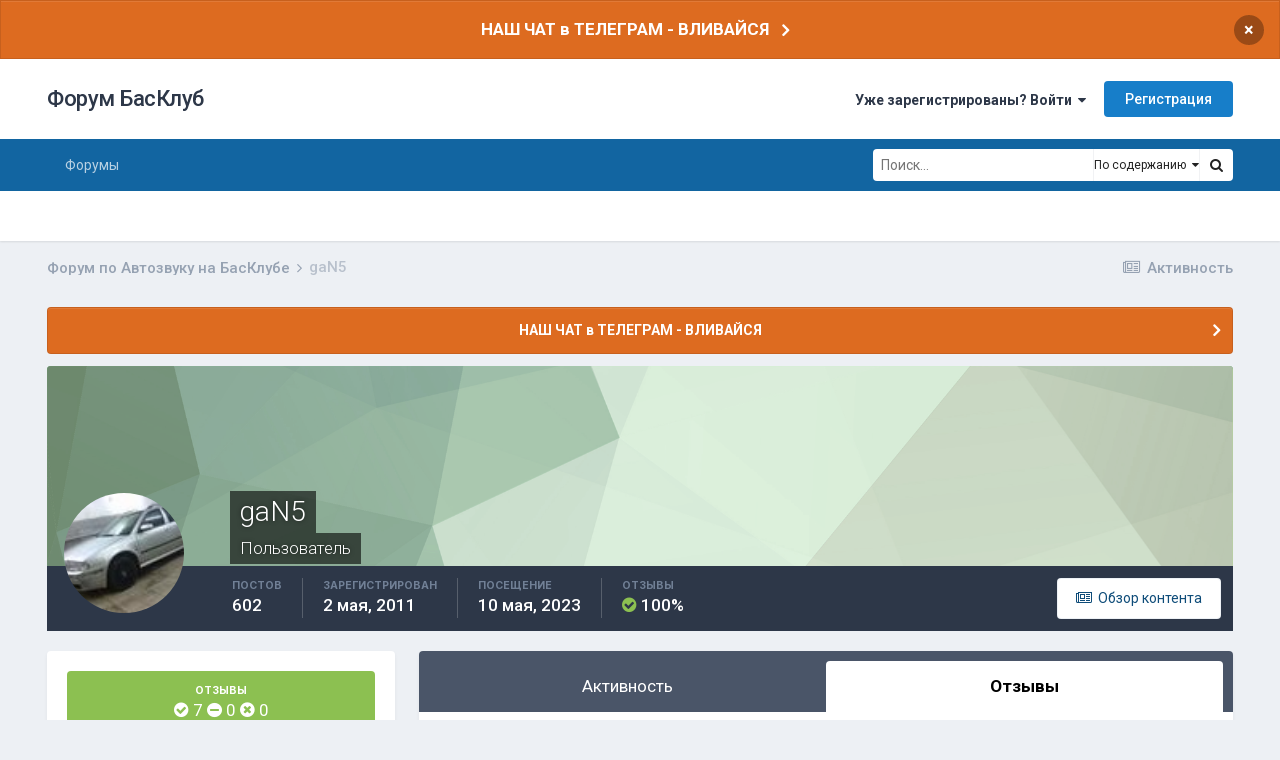

--- FILE ---
content_type: text/html;charset=UTF-8
request_url: https://bassclub.ru/forum/profile/3301-gan5/?tab=node_feedback_Feedback
body_size: 11897
content:
<!DOCTYPE html>
<html lang="ru-RU" dir="ltr">
	<head>
		<meta charset="utf-8">
		<title>gaN5 - Форум БасКлуб</title>
<!-- Yandex.Metrika counter -->
<script type="text/javascript" >
   (function(m,e,t,r,i,k,a){m[i]=m[i]||function(){(m[i].a=m[i].a||[]).push(arguments)};
   m[i].l=1*new Date();k=e.createElement(t),a=e.getElementsByTagName(t)[0],k.async=1,k.src=r,a.parentNode.insertBefore(k,a)})
   (window, document, "script", "https://mc.yandex.ru/metrika/tag.js", "ym");

   ym(83273404, "init", {
        clickmap:true,
        trackLinks:true,
        accurateTrackBounce:true
   });
</script>
<noscript><div><img src="https://mc.yandex.ru/watch/83273404" style="position:absolute; left:-9999px;" alt="" /></div></noscript>
<!-- /Yandex.Metrika counter -->
		
			<script async src="https://www.googletagmanager.com/gtag/js?id=UA-135468793-1"></script>
<script>
  window.dataLayer = window.dataLayer || [];
  function gtag(){dataLayer.push(arguments);}
  gtag('js', new Date());
  gtag('config', 'UA-135468793-1');
</script>
		
		
		
		

	<meta name="viewport" content="width=device-width, initial-scale=1">


	
	


	<meta name="twitter:card" content="summary" />



	
		
			
				<meta property="og:site_name" content="Форум БасКлуб">
			
		
	

	
		
			
				<meta property="og:locale" content="ru_RU">
			
		
	

	
		
			
				<meta name="description" content="БасКлуб - сообщество профессионалов и энтузиастов автозвука. Профиль пользователя - отзывы, репутация, торговый рейтиг. Форум по Автозвуку.">
			
		
	

	
		
			
				<meta name="keywords" content="автозвук, форум по автозвуку, автозвук форум, автозвук своими руками,  автосабвуферы, сабвуферы, усилители, соревнования по автозвуку, инсталляции, отзывы">
			
		
	


	
		<link rel="canonical" href="https://bassclub.ru/forum/profile/3301-gan5/" />
	




<link rel="manifest" href="https://bassclub.ru/forum/manifest.webmanifest/">
<meta name="msapplication-config" content="https://bassclub.ru/forum/browserconfig.xml/">
<meta name="msapplication-starturl" content="/">
<meta name="application-name" content="Форум БасКлуб">

<meta name="apple-mobile-web-app-title" content="Форум БасКлуб">

	<meta name="theme-color" content="#ffffff">










<link rel="preload" href="//bassclub.ru/forum/applications/core/interface/font/fontawesome-webfont.woff2?v=4.7.0" as="font" crossorigin="anonymous">
		


	
		
			<link href="https://fonts.googleapis.com/css?family=Inter:300,300i,400,500,400i,700,700i" rel="stylesheet" referrerpolicy="origin">
		
		
			<link href="https://fonts.googleapis.com/css?family=Roboto:300,300i,400,400i,500,700,700i" rel="stylesheet" referrerpolicy="origin">
		
	



	<link rel='stylesheet' href='https://bassclub.ru/forum/uploads/css_built_16/341e4a57816af3ba440d891ca87450ff_framework.css?v=4e52a1ea3c1737186560' media='all'>

	<link rel='stylesheet' href='https://bassclub.ru/forum/uploads/css_built_16/05e81b71abe4f22d6eb8d1a929494829_responsive.css?v=4e52a1ea3c1737186560' media='all'>

	<link rel='stylesheet' href='https://bassclub.ru/forum/uploads/css_built_16/20446cf2d164adcc029377cb04d43d17_flags.css?v=4e52a1ea3c1737186560' media='all'>

	<link rel='stylesheet' href='https://bassclub.ru/forum/uploads/css_built_16/90eb5adf50a8c640f633d47fd7eb1778_core.css?v=4e52a1ea3c1737186560' media='all'>

	<link rel='stylesheet' href='https://bassclub.ru/forum/uploads/css_built_16/5a0da001ccc2200dc5625c3f3934497d_core_responsive.css?v=4e52a1ea3c1737186560' media='all'>

	<link rel='stylesheet' href='https://bassclub.ru/forum/uploads/css_built_16/f6c2e70b9ca9bb3683a2629adf2a13b9_feedback.css?v=4e52a1ea3c1737186560' media='all'>

	<link rel='stylesheet' href='https://bassclub.ru/forum/uploads/css_built_16/ffdbd8340d5c38a97b780eeb2549bc3f_profiles.css?v=4e52a1ea3c1737186560' media='all'>

	<link rel='stylesheet' href='https://bassclub.ru/forum/uploads/css_built_16/f2ef08fd7eaff94a9763df0d2e2aaa1f_streams.css?v=4e52a1ea3c1737186560' media='all'>

	<link rel='stylesheet' href='https://bassclub.ru/forum/uploads/css_built_16/9be4fe0d9dd3ee2160f368f53374cd3f_leaderboard.css?v=4e52a1ea3c1737186560' media='all'>

	<link rel='stylesheet' href='https://bassclub.ru/forum/uploads/css_built_16/125515e1b6f230e3adf3a20c594b0cea_profiles_responsive.css?v=4e52a1ea3c1737186560' media='all'>





<link rel='stylesheet' href='https://bassclub.ru/forum/uploads/css_built_16/258adbb6e4f3e83cd3b355f84e3fa002_custom.css?v=4e52a1ea3c1737186560' media='all'>




		
		

        <link rel="icon" type="image/png" sizes="16x16" href="/favicon16.png">
        <link rel="icon" type="image/png" sizes="32x32" href="/favicon32.png">      
        <link rel="icon" type="image/png" sizes="120x120" href="/favicon120.png">
        <link rel="icon" type="image/png" sizes="192x192" href="/favicon192.png">
        <link rel="image_src" href="//bassclub.ru/bassclub-logo-22.png" />
        <script async src="https://pagead2.googlesyndication.com/pagead/js/adsbygoogle.js?client=ca-pub-2115546050444221" crossorigin="anonymous"></script>
  </head>
	<body class='ipsApp ipsApp_front ipsJS_none ipsClearfix' data-controller='core.front.core.app' data-message="" data-pageApp='core' data-pageLocation='front' data-pageModule='members' data-pageController='profile' data-pageID='3301'  >
		
		  <a href='#ipsLayout_mainArea' class='ipsHide' title='Перейти к основному содержанию на этой странице' accesskey='m'>Перейти к содержанию</a>
		
			<div id='ipsLayout_header' class='ipsClearfix'>
				



<div class='cAnnouncements' data-controller="core.front.core.announcementBanner" >
	
	<div class='cAnnouncementPageTop ipsJS_hide ipsAnnouncement ipsMessage_warning' data-announcementId="10">
        
        <a href='https://t.me/bassclub_chat' target="_blank" rel='noopener'>НАШ ЧАТ в ТЕЛЕГРАМ - ВЛИВАЙСЯ</a>
        

		<a href='#' data-role="dismissAnnouncement">×</a>
	</div>
	
</div>



				<header>
					<div class='ipsLayout_container'>
						

<a href='https://bassclub.ru/forum/' id='elSiteTitle' accesskey='1'>Форум БасКлуб</a>

						
							

	<ul id='elUserNav' class='ipsList_inline cSignedOut ipsResponsive_showDesktop'>
		
		<li id='elSignInLink'>
			<a href='https://bassclub.ru/forum/login/' data-ipsMenu-closeOnClick="false" data-ipsMenu id='elUserSignIn'>
				Уже зарегистрированы? Войти &nbsp;<i class='fa fa-caret-down'></i>
			</a>
			
<div id='elUserSignIn_menu' class='ipsMenu ipsMenu_auto ipsHide'>
	<form accept-charset='utf-8' method='post' action='https://bassclub.ru/forum/login/'>
		<input type="hidden" name="csrfKey" value="f49af09ebcc5cbacdff463cdf7a91604">
		<input type="hidden" name="ref" value="aHR0cHM6Ly9iYXNzY2x1Yi5ydS9mb3J1bS9wcm9maWxlLzMzMDEtZ2FuNS8/dGFiPW5vZGVfZmVlZGJhY2tfRmVlZGJhY2s=">
		<div data-role="loginForm">
			
			
			
				<div class='ipsColumns ipsColumns_noSpacing'>
					<div class='ipsColumn ipsColumn_wide' id='elUserSignIn_internal'>
						
<div class="ipsPad ipsForm ipsForm_vertical">
	<h4 class="ipsType_sectionHead">Войти</h4>
	<br><br>
	<ul class='ipsList_reset'>
		<li class="ipsFieldRow ipsFieldRow_noLabel ipsFieldRow_fullWidth">
			
			
				<input type="text" placeholder="Отображаемое имя" name="auth" autocomplete="username">
			
		</li>
		<li class="ipsFieldRow ipsFieldRow_noLabel ipsFieldRow_fullWidth">
			<input type="password" placeholder="Пароль" name="password" autocomplete="current-password">
		</li>
		<li class="ipsFieldRow ipsFieldRow_checkbox ipsClearfix">
			<span class="ipsCustomInput">
				<input type="checkbox" name="remember_me" id="remember_me_checkbox" value="1" checked aria-checked="true">
				<span></span>
			</span>
			<div class="ipsFieldRow_content">
				<label class="ipsFieldRow_label" for="remember_me_checkbox">Запомнить</label>
				<span class="ipsFieldRow_desc">Не рекомендуется для компьютеров с общим доступом</span>
			</div>
		</li>
		<li class="ipsFieldRow ipsFieldRow_fullWidth">
			<button type="submit" name="_processLogin" value="usernamepassword" class="ipsButton ipsButton_primary ipsButton_small" id="elSignIn_submit">Войти</button>
			
				<p class="ipsType_right ipsType_small">
					
						<a href='https://bassclub.ru/forum/lostpassword/' data-ipsDialog data-ipsDialog-title='Забыли пароль?'>
					
					Забыли пароль?</a>
				</p>
			
		</li>
	</ul>
</div>
					</div>
					<div class='ipsColumn ipsColumn_wide'>
						<div class='ipsPadding' id='elUserSignIn_external'>
							<div class='ipsAreaBackground_light ipsPadding:half'>
								
								
									<div class='ipsType_center ipsMargin_top:half'>
										

<button type="submit" name="_processLogin" value="5" class='ipsButton ipsButton_verySmall ipsButton_fullWidth ipsSocial ipsSocial_vkcom' style="background-color: #4a76a8">
	
		<span class='ipsSocial_icon'>
			
				<i class='fa fa-vk'></i>
			
		</span>
		<span class='ipsSocial_text'>Войти через ВКонтакте</span>
	
</button>
									</div>
								
							</div>
						</div>
					</div>
				</div>
			
		</div>
	</form>
</div>
		</li>
		
			<li>
				
					<a href='https://bassclub.ru/forum/register/' data-ipsDialog data-ipsDialog-size='narrow' data-ipsDialog-title='Регистрация' id='elRegisterButton' class='ipsButton ipsButton_normal ipsButton_primary'>Регистрация</a>
				
			</li>
		
	</ul>

							
<ul class='ipsMobileHamburger ipsList_reset ipsResponsive_hideDesktop'>
	<li data-ipsDrawer data-ipsDrawer-drawerElem='#elMobileDrawer'>
		<a href='#'>
			
			
				
			
			
			
			<i class='fa fa-navicon'></i>
		</a>
	</li>
</ul>
						
					</div>
				</header>
				

	<nav data-controller='core.front.core.navBar' class=' ipsResponsive_showDesktop'>
		<div class='ipsNavBar_primary ipsLayout_container '>
			<ul data-role="primaryNavBar" class='ipsClearfix'>
				


	
		
		
		<li  id='elNavSecondary_41' data-role="navBarItem" data-navApp="forums" data-navExt="Forums">
			
			
				<a href="https://bassclub.ru/forum/"  data-navItem-id="41" >
					Форумы<span class='ipsNavBar_active__identifier'></span>
				</a>
			
			
				<ul class='ipsNavBar_secondary ipsHide' data-role='secondaryNavBar'>
					


	
		
		
		<li  id='elNavSecondary_50' data-role="navBarItem" data-navApp="core" data-navExt="CustomItem">
			
			
				<a href="https://bassclub.ru/forum/topic/123473-kodeks-basskluba/"  data-navItem-id="50" >
					Кодекс БасКлуба<span class='ipsNavBar_active__identifier'></span>
				</a>
			
			
		</li>
	
	

	
		
		
		<li  id='elNavSecondary_48' data-role="navBarItem" data-navApp="feedback" data-navExt="Feedback">
			
			
				<a href="https://bassclub.ru/forum/feedback/"  data-navItem-id="48" >
					Отзывы<span class='ipsNavBar_active__identifier'></span>
				</a>
			
			
		</li>
	
	

	
		
		
		<li  id='elNavSecondary_42' data-role="navBarItem" data-navApp="calendar" data-navExt="Calendar">
			
			
				<a href="https://bassclub.ru/forum/calendar/"  data-navItem-id="42" >
					Календарь<span class='ipsNavBar_active__identifier'></span>
				</a>
			
			
		</li>
	
	

	
		
		
		<li  id='elNavSecondary_44' data-role="navBarItem" data-navApp="core" data-navExt="AllActivity">
			
			
				<a href="https://bassclub.ru/forum/discover/"  data-navItem-id="44" >
					Активность<span class='ipsNavBar_active__identifier'></span>
				</a>
			
			
		</li>
	
	

	
		
		
		<li  id='elNavSecondary_45' data-role="navBarItem" data-navApp="core" data-navExt="Search">
			
			
				<a href="https://bassclub.ru/forum/search/"  data-navItem-id="45" >
					Поиск<span class='ipsNavBar_active__identifier'></span>
				</a>
			
			
		</li>
	
	

					<li class='ipsHide' id='elNavigationMore_41' data-role='navMore'>
						<a href='#' data-ipsMenu data-ipsMenu-appendTo='#elNavigationMore_41' id='elNavigationMore_41_dropdown'>Больше <i class='fa fa-caret-down'></i></a>
						<ul class='ipsHide ipsMenu ipsMenu_auto' id='elNavigationMore_41_dropdown_menu' data-role='moreDropdown'></ul>
					</li>
				</ul>
			
		</li>
	
	

				<li class='ipsHide' id='elNavigationMore' data-role='navMore'>
					<a href='#' data-ipsMenu data-ipsMenu-appendTo='#elNavigationMore' id='elNavigationMore_dropdown'>Больше</a>
					<ul class='ipsNavBar_secondary ipsHide' data-role='secondaryNavBar'>
						<li class='ipsHide' id='elNavigationMore_more' data-role='navMore'>
							<a href='#' data-ipsMenu data-ipsMenu-appendTo='#elNavigationMore_more' id='elNavigationMore_more_dropdown'>Больше <i class='fa fa-caret-down'></i></a>
							<ul class='ipsHide ipsMenu ipsMenu_auto' id='elNavigationMore_more_dropdown_menu' data-role='moreDropdown'></ul>
						</li>
					</ul>
				</li>
			</ul>
			

	<div id="elSearchWrapper">
		<div id='elSearch'>
			<form accept-charset='utf-8' action='//bassclub.ru/forum/search/?do=quicksearch' method='post'>
				<input type='search' id='elSearchField' placeholder='Поиск...' name='q' autocomplete='off' aria-label='Поиск'>
				<a href='#' id='elSearchType'><span>По содержанию</span> &nbsp;<i class='fa fa-caret-down'></i></a>
				<button class='cSearchSubmit' type="submit" aria-label='Поиск'><i class="fa fa-search"></i></button>
				<div id="elSearchExpanded">
					<ul class="ipsSideMenu_list ipsSideMenu_withRadios ipsSideMenu_small" data-ipsSideMenu data-ipsSideMenu-type="radio" data-ipsSideMenu-responsive="false" data-role="searchTypes">
						<li>
							<span class='ipsSideMenu_item' data-ipsMenuValue='titles'>
								<input type="radio" name="search_type" value="titles" id="elSearchType_titles">
								<label for='elSearchType_titles' id='elSearchType_titles_label'>По заголовкам</label>
							</span>
						</li>
						<li>
							<span class='ipsSideMenu_item ipsSideMenu_itemActive' data-ipsMenuValue='content'>
								<input type="radio" name="search_type" value="content" checked id="elSearchType_content">
								<label for='elSearchType_content' id='elSearchType_content_label'>По содержанию</label>
							</span>
						</li>
						<li>
							<span class='ipsSideMenu_item' data-ipsMenuValue='members'>
								<input type="radio" name="search_type" value="members" id="elSearchType_members">
								<label for='elSearchType_members' id='elSearchType_members_label'>По пользователям</label>
							</span>
						</li>
						<li>
							<span class='ipsSideMenu_item' data-ipsMenuValue='tags'>
								<input type="radio" name="search_type" value="tags" id="elSearchType_tags">
								<label for='elSearchType_tags' id='elSearchType_tags_label'>По тегам</label>
							</span>
						</li>
					</ul>
				</div>
			</form>
		</div>
	</div>

		</div>
	</nav>

				
<ul id='elMobileNav' class='ipsResponsive_hideDesktop' data-controller='core.front.core.mobileNav'>
	
		
			<li id='elMobileBreadcrumb'>
				<a href='https://bassclub.ru/forum/'>
					<span>Форум по Автозвуку на БасКлубе</span>
				</a>
			</li>
		
	
	
	
	<li >
		<a data-action="defaultStream" href='https://bassclub.ru/forum/discover/'><i class="fa fa-newspaper-o" aria-hidden="true"></i></a>
	</li>

	

	
		<li class='ipsJS_show'>
			<a href='https://bassclub.ru/forum/search/'><i class='fa fa-search'></i></a>
		</li>
	
</ul>
			</div>
		
		<main id='ipsLayout_body' class='ipsLayout_container'>
			<div id='ipsLayout_contentArea'>
				<div id='ipsLayout_contentWrapper'>
					
<nav class='ipsBreadcrumb ipsBreadcrumb_top ipsFaded_withHover'>
	

	<ul class='ipsList_inline ipsPos_right'>
		
		<li >
			<a data-action="defaultStream" class='ipsType_light '  href='https://bassclub.ru/forum/discover/'><i class="fa fa-newspaper-o" aria-hidden="true"></i> <span>Активность</span></a>
		</li>
		
	</ul>

	<ul data-role="breadcrumbList">
		<li>
			<a title="Форум по Автозвуку на БасКлубе" href='https://bassclub.ru/forum/'>
				<span>Форум по Автозвуку на БасКлубе <i class='fa fa-angle-right'></i></span>
			</a>
		</li>
		
		
			<li>
				
					<a href='https://bassclub.ru/forum/profile/3301-gan5/'>
						<span>gaN5 </span>
					</a>
				
			</li>
		
	</ul>
</nav>
					
					<div id='ipsLayout_mainArea'>
						
						
						
						

	


	<div class='cAnnouncementsContent'>
		
		<div class='cAnnouncementContentTop ipsAnnouncement ipsMessage_warning ipsType_center'>
            
            <a href='https://t.me/bassclub_chat' target="_blank" rel='noopener'>НАШ ЧАТ в ТЕЛЕГРАМ - ВЛИВАЙСЯ</a>
            
		</div>
		
	</div>



						

<!-- When altering this template be sure to also check for similar in the hovercard -->
<div data-controller="core.front.profile.main">
	

<header data-role="profileHeader">
	<div class="ipsPageHead_special " id="elProfileHeader" data-controller="core.global.core.coverPhoto" data-url="https://bassclub.ru/forum/profile/3301-gan5/?csrfKey=f49af09ebcc5cbacdff463cdf7a91604" data-coveroffset="0">
		
			<div class="ipsCoverPhoto_container" style="background-color: hsl(121, 100%, 80% )">
				<img src="https://bassclub.ru/forum/uploads/set_resources_16/84c1e40ea0e759e3f1505eb1788ddf3c_pattern.png" class="ipsCoverPhoto_photo" data-action="toggleCoverPhoto" alt="">
			</div>
		
		
		<div class="ipsColumns ipsColumns_collapsePhone" data-hideoncoveredit>
			<div class="ipsColumn ipsColumn_fixed ipsColumn_narrow ipsPos_center" id="elProfilePhoto">
				
					<a href="https://bassclub.ru/forum/uploads/monthly_2019_02/avatar_3301.jpg" data-ipslightbox class="ipsUserPhoto ipsUserPhoto_xlarge">					
						<img src="https://bassclub.ru/forum/uploads/monthly_2019_02/avatar_3301.thumb.jpg" alt="">
					</a>
				
				
			</div>
			<div class="ipsColumn ipsColumn_fluid">
				<div class="ipsPos_left ipsPad cProfileHeader_name ipsType_normal">
					<h1 class="ipsType_reset ipsPageHead_barText">
						gaN5

						
                        
					</h1>
					<span>
						<span class="ipsPageHead_barText">Пользователь</span>
					</span>
				</div>
				
					<ul class="ipsList_inline ipsPad ipsResponsive_hidePhone ipsResponsive_block ipsPos_left">
						
							<li>

<div data-followApp='core' data-followArea='member' data-followID='3301'  data-controller='core.front.core.followButton'>
	
		

	
</div></li>
						
						
					</ul>
				
			</div>
		</div>
	</div>

	<div class="ipsGrid ipsAreaBackground ipsPad ipsResponsive_showPhone ipsResponsive_block">
		
		
		

		
		
		<div data-role="switchView" class="ipsGrid_span12">
			<div data-action="goToProfile" data-type="phone" class="ipsHide">
				<a href="https://bassclub.ru/forum/profile/3301-gan5/" class="ipsButton ipsButton_veryLight ipsButton_small ipsButton_fullWidth" title="Профиль gaN5"><i class="fa fa-user"></i></a>
			</div>
			<div data-action="browseContent" data-type="phone" class="">
				<a href="https://bassclub.ru/forum/profile/3301-gan5/content/" rel="nofollow" class="ipsButton ipsButton_veryLight ipsButton_small ipsButton_fullWidth" title="Контент gaN5"><i class="fa fa-newspaper-o"></i></a>
			</div>
		</div>
	</div>

	<div id="elProfileStats" class="ipsClearfix sm:ipsPadding ipsResponsive_pull">
		<div data-role="switchView" class="ipsResponsive_hidePhone ipsPos_right">
			<a href="https://bassclub.ru/forum/profile/3301-gan5/" class="ipsButton ipsButton_veryLight ipsButton_small ipsPos_right ipsHide" data-action="goToProfile" data-type="full" title="Профиль gaN5"><i class="fa fa-user"></i> <span class="ipsResponsive_showDesktop ipsResponsive_inline"> Профиль</span></a>
			<a href="https://bassclub.ru/forum/profile/3301-gan5/content/" rel="nofollow" class="ipsButton ipsButton_veryLight ipsButton_small ipsPos_right " data-action="browseContent" data-type="full" title="Контент gaN5"><i class="fa fa-newspaper-o"></i> <span class="ipsResponsive_showDesktop ipsResponsive_inline"> Обзор контента</span></a>
		</div>
		<ul class="ipsList_reset ipsFlex ipsFlex-ai:center ipsFlex-fw:wrap ipsPos_left ipsResponsive_noFloat">
			<li>
				<h4 class="ipsType_minorHeading">Постов</h4>
				602
			</li>
			<li>
				<h4 class="ipsType_minorHeading">Зарегистрирован</h4>
				<time datetime='2011-05-02T01:09:00Z' title='05/02/11 01:09 ' data-short='14 г'>2 мая, 2011</time>
			</li>
            
			<li>
				<h4 class="ipsType_minorHeading">Посещение</h4>
				<span>
					
                    <time datetime='2023-05-10T22:08:50Z' title='05/10/23 22:08 ' data-short='2 г'>10 мая, 2023</time>
				</span>
			</li>
            
			
		



<li data-ipsTooltip title="Общий рейтинг">
	<h4 class="ipsType_minorHeading">Отзывы</h4>
	<span><i class="fa cFeedbackIcon_positive"></i> 100%</span>
</li>
</ul>
	</div>
</header>

	<div data-role="profileContent" class="ipsSpacer_top">

		<div class="ipsColumns ipsColumns_collapseTablet" data-controller="core.front.profile.body">
			<div class="ipsColumn ipsColumn_fixed ipsColumn_veryWide" id="elProfileInfoColumn">
				<div class="ipsPadding ipsBox ipsResponsive_pull">



<div class='cProfileFeedbackBlock ipsMargin_bottom'>
	<a href="https://bassclub.ru/forum/profile/3301-gan5/?tab=node_feedback_Feedback">
		<div class='cProfileFeedback ipsPad_half cProfileFeedback_positive'>
			<h2 class='ipsType_minorHeading'>Отзывы</h2>
			<div class='cProfileFeedbackScore'>
				<span data-ipsTooltip title="Положительные"><i class="fa cFeedbackIcon_positive"></i> 7</span>
				<span data-ipsTooltip title="Нейтральные"><i class="fa cFeedbackIcon_neutral"></i> 0</span>
				<span data-ipsTooltip title="Отрицательные"><i class="fa cFeedbackIcon_negative"></i> 0</span>
			</div>
		</div>
		<p class='ipsType_reset ipsPad_half ipsType_right ipsType_light ipsType_small'>
			Просмотреть отзывы <i class='fa fa-caret-right'></i>
		</p>
	</a>
</div>

					
					
						

						
							<div class="cProfileSidebarBlock ipsMargin_bottom">
								
									<div class="cProfileRepScore ipsPad_half cProfileRepScore_positive">
										<h2 class="ipsType_minorHeading">Репутация</h2>
										<span class="cProfileRepScore_points">15</span>
										
										
									</div>
								
							</div>
						
					

					
					
					
                        
                    
					
	 				
						<div class="ipsWidget ipsWidget_vertical cProfileSidebarBlock ipsBox ipsBox--child ipsSpacer_bottom" data-location="defaultFields">
							<h2 class="ipsWidget_title ipsType_reset">Информация о gaN5</h2>
							<div class="ipsWidget_inner ipsPad">
								
								<ul class="ipsDataList ipsDataList_reducedSpacing cProfileFields">
									
									
										<li class="ipsDataItem">
											<span class="ipsDataItem_generic ipsDataItem_size3 ipsType_break"><strong>День рождения</strong></span>
											<span class="ipsDataItem_generic">23 июня</span>
										</li>
									
								</ul>
							</div>
						</div>
					
					
						
						<div class="ipsWidget ipsWidget_vertical cProfileSidebarBlock ipsBox ipsBox--child ipsSpacer_bottom" data-location="customFields">
							
                                <h2 class="ipsWidget_title ipsType_reset">Персональная информация</h2>
                            
                            <div class="ipsWidget_inner ipsPad">
								<ul class="ipsDataList ipsDataList_reducedSpacing cProfileFields">
									
									
										<li class="ipsDataItem ipsType_break">
											
												<span class="ipsDataItem_generic ipsDataItem_size3 ipsType_break"><strong>Город</strong></span>
												<div class="ipsDataItem_generic"><div class="ipsType_break ipsContained">ukhta</div></div>
											
										</li>
									
									
								</ul>
							</div>
						</div>
						
					
					
					
						<div class="ipsWidget ipsWidget_vertical cProfileSidebarBlock ipsBox ipsBox--child ipsSpacer_bottom" data-controller="core.front.profile.toggleBlock">
							


	<h2 class='ipsWidget_title ipsType_reset'>
		Посетители профиля
	</h2>
	<div class='ipsWidget_inner ipsPad'>
		<div class='ipsType_center ipsType_medium'>
			<p class='ipsType_light'>
				Блок последних пользователей отключён и не показывается другим пользователям.
			</p>
            
		</div>
	</div>

		
						</div>
					
				</div>

			</div>
			<section class="ipsColumn ipsColumn_fluid">
				

				<div class="ipsBox ipsResponsive_pull">
					

	<div class='ipsTabs ipsTabs_stretch ipsClearfix' id='elProfileTabs' data-ipsTabBar data-ipsTabBar-contentArea='#elProfileTabs_content'>
		<a href='#elProfileTabs' data-action='expandTabs'><i class='fa fa-caret-down'></i></a>
		<ul role="tablist">
			
				<li>
					<a href='https://bassclub.ru/forum/profile/3301-gan5/?tab=activity' id='elProfileTab_activity' class='ipsTabs_item ipsType_center ' role="tab" aria-selected="false">Активность</a>
				</li>
			
				<li>
					<a href='https://bassclub.ru/forum/profile/3301-gan5/?tab=node_feedback_Feedback' id='elProfileTab_node_feedback_Feedback' class='ipsTabs_item ipsType_center ipsTabs_activeItem' role="tab" aria-selected="true">Отзывы</a>
				</li>
			
		</ul>
	</div>

<div id='elProfileTabs_content' class='ipsTabs_panels ipsPadding ipsAreaBackground_reset'>
	
		
	
		
			<div id="ipsTabs_elProfileTabs_elProfileTab_node_feedback_Feedback_panel" class='ipsTabs_panel ipsAreaBackground_reset'>
				


	<h2 class='ipsType_pageTitle ipsSpacer_top'>Отзывы gaN5</h2>
	<ol class='ipsDataList ipsDataList_large ipsSpacer_top cSearchActivity'>
		
			<li class='ipsDataItem'>
				<div class='ipsDataItem_icon ipsType_center ipsPos_top ipsResponsive_hidePhone'>
					


	<a href="https://bassclub.ru/forum/profile/25013-%D1%80%D1%83%D1%81%D1%82%D0%B0%D0%BC-%D0%BA%D0%BE%D1%82/" rel="nofollow" data-ipshover data-ipshover-width="370" data-ipshover-target="https://bassclub.ru/forum/profile/25013-%D1%80%D1%83%D1%81%D1%82%D0%B0%D0%BC-%D0%BA%D0%BE%D1%82/?do=hovercard"  class="ipsUserPhoto ipsUserPhoto_tiny" title="Перейти в профиль Рустам Кот">
		
<img src="https://bassclub.ru/forum/uploads/monthly_2019_02/avatar_25013.thumb.jpg" alt="Рустам Кот" itemprop="image"> 

	</a>

					<i class="fa ipsType_large ipsType_light cFeedbackIcon cFeedbackIcon_positive ipsMargin_top" title="Положительные" data-ipsTooltip></i>
				</div>
				<div class='ipsDataItem_main'>
					<p class='ipsType_reset ipsType_break ipsContained ipsType_normal'>
						<strong>
							
							<a href='https://bassclub.ru/forum/profile/25013-%D1%80%D1%83%D1%81%D1%82%D0%B0%D0%BC-%D0%BA%D0%BE%D1%82/'>Рустам Кот</a> оставил Положительные отзыв
							
						</strong>
						&nbsp;&nbsp;
						<span class='ipsType_light ipsType_noBreak'><time datetime='2016-09-07T18:51:19Z' title='09/07/16 18:51 ' data-short='9 г'>7 сентября, 2016</time></span>
					</p>
					<div class="cSearchActivity_info ipsContained">
					
					<div class="ipsType_medium ipsContained ipsSpacer_both ipsSpacer_half">отправил быстро, хорошо упаковал.</div>
					    <p class="ipsType_light">gaN5 был Продавец</p>
					</div>
                    
				</div>
			</li>
		
			<li class='ipsDataItem'>
				<div class='ipsDataItem_icon ipsType_center ipsPos_top ipsResponsive_hidePhone'>
					


	<a href="https://bassclub.ru/forum/profile/13591-seryoja84/" rel="nofollow" data-ipshover data-ipshover-width="370" data-ipshover-target="https://bassclub.ru/forum/profile/13591-seryoja84/?do=hovercard"  class="ipsUserPhoto ipsUserPhoto_tiny" title="Перейти в профиль Seryoja84">
		
<img src="data:image/svg+xml,%3Csvg%20xmlns%3D%22http%3A%2F%2Fwww.w3.org%2F2000%2Fsvg%22%20viewBox%3D%220%200%201024%201024%22%20style%3D%22background%3A%236f62c4%22%3E%3Cg%3E%3Ctext%20text-anchor%3D%22middle%22%20dy%3D%22.35em%22%20x%3D%22512%22%20y%3D%22512%22%20fill%3D%22%23ffffff%22%20font-size%3D%22700%22%20font-family%3D%22-apple-system%2C%20BlinkMacSystemFont%2C%20Roboto%2C%20Helvetica%2C%20Arial%2C%20sans-serif%22%3ES%3C%2Ftext%3E%3C%2Fg%3E%3C%2Fsvg%3E" alt="Seryoja84" itemprop="image"> 

	</a>

					<i class="fa ipsType_large ipsType_light cFeedbackIcon cFeedbackIcon_positive ipsMargin_top" title="Положительные" data-ipsTooltip></i>
				</div>
				<div class='ipsDataItem_main'>
					<p class='ipsType_reset ipsType_break ipsContained ipsType_normal'>
						<strong>
							
							<a href='https://bassclub.ru/forum/profile/13591-seryoja84/'>Seryoja84</a> оставил Положительные отзыв
							
						</strong>
						&nbsp;&nbsp;
						<span class='ipsType_light ipsType_noBreak'><time datetime='2016-08-05T15:01:51Z' title='08/05/16 15:01 ' data-short='9 г'>5 августа, 2016</time></span>
					</p>
					<div class="cSearchActivity_info ipsContained">
					
					<div class="ipsType_medium ipsContained ipsSpacer_both ipsSpacer_half">Все отлично!</div>
					    <p class="ipsType_light">gaN5 был Продавец</p>
					</div>
                    
				</div>
			</li>
		
			<li class='ipsDataItem'>
				<div class='ipsDataItem_icon ipsType_center ipsPos_top ipsResponsive_hidePhone'>
					


	<a href="https://bassclub.ru/forum/profile/34734-%D0%B2%D0%B8%D0%BB%D0%B8%D0%BA%D1%82%D0%BE%D0%BD/" rel="nofollow" data-ipshover data-ipshover-width="370" data-ipshover-target="https://bassclub.ru/forum/profile/34734-%D0%B2%D0%B8%D0%BB%D0%B8%D0%BA%D1%82%D0%BE%D0%BD/?do=hovercard"  class="ipsUserPhoto ipsUserPhoto_tiny" title="Перейти в профиль Виликтон">
		
<img src="data:image/svg+xml,%3Csvg%20xmlns%3D%22http%3A%2F%2Fwww.w3.org%2F2000%2Fsvg%22%20viewBox%3D%220%200%201024%201024%22%20style%3D%22background%3A%2362c481%22%3E%3Cg%3E%3Ctext%20text-anchor%3D%22middle%22%20dy%3D%22.35em%22%20x%3D%22512%22%20y%3D%22512%22%20fill%3D%22%23ffffff%22%20font-size%3D%22700%22%20font-family%3D%22-apple-system%2C%20BlinkMacSystemFont%2C%20Roboto%2C%20Helvetica%2C%20Arial%2C%20sans-serif%22%3E%D0%92%3C%2Ftext%3E%3C%2Fg%3E%3C%2Fsvg%3E" alt="Виликтон" itemprop="image"> 

	</a>

					<i class="fa ipsType_large ipsType_light cFeedbackIcon cFeedbackIcon_positive ipsMargin_top" title="Положительные" data-ipsTooltip></i>
				</div>
				<div class='ipsDataItem_main'>
					<p class='ipsType_reset ipsType_break ipsContained ipsType_normal'>
						<strong>
							
							<a href='https://bassclub.ru/forum/profile/34734-%D0%B2%D0%B8%D0%BB%D0%B8%D0%BA%D1%82%D0%BE%D0%BD/'>Виликтон</a> оставил Положительные отзыв
							
						</strong>
						&nbsp;&nbsp;
						<span class='ipsType_light ipsType_noBreak'><time datetime='2016-04-01T12:32:29Z' title='04/01/16 12:32 ' data-short='9 г'>1 апреля, 2016</time></span>
					</p>
					<div class="cSearchActivity_info ipsContained">
					
					<div class="ipsType_medium ipsContained ipsSpacer_both ipsSpacer_half">Продавец общительный, все рассказал, фото предоставил, на все вопросы ответил. Отправил сразу, упаковал как для себя. Рекомендую всем покупать у этого продавца.</div>
					    <p class="ipsType_light">gaN5 был Продавец</p>
					</div>
                    
				</div>
			</li>
		
			<li class='ipsDataItem'>
				<div class='ipsDataItem_icon ipsType_center ipsPos_top ipsResponsive_hidePhone'>
					


	<a href="https://bassclub.ru/forum/profile/30191-kirillpereverzev/" rel="nofollow" data-ipshover data-ipshover-width="370" data-ipshover-target="https://bassclub.ru/forum/profile/30191-kirillpereverzev/?do=hovercard"  class="ipsUserPhoto ipsUserPhoto_tiny" title="Перейти в профиль kirillpereverzev">
		
<img src="https://bassclub.ru/forum/uploads/monthly_2019_02/avatar_30191.thumb.jpg" alt="kirillpereverzev" itemprop="image"> 

	</a>

					<i class="fa ipsType_large ipsType_light cFeedbackIcon cFeedbackIcon_positive ipsMargin_top" title="Положительные" data-ipsTooltip></i>
				</div>
				<div class='ipsDataItem_main'>
					<p class='ipsType_reset ipsType_break ipsContained ipsType_normal'>
						<strong>
							
							<a href='https://bassclub.ru/forum/profile/30191-kirillpereverzev/'>kirillpereverzev</a> оставил Положительные отзыв
							
						</strong>
						&nbsp;&nbsp;
						<span class='ipsType_light ipsType_noBreak'><time datetime='2015-10-12T18:37:22Z' title='10/12/15 18:37 ' data-short='10 г'>12 октября, 2015</time></span>
					</p>
					<div class="cSearchActivity_info ipsContained">
					
					<div class="ipsType_medium ipsContained ipsSpacer_both ipsSpacer_half">Спасибо.</div>
					    <p class="ipsType_light">gaN5 был Продавец</p>
					</div>
                    
				</div>
			</li>
		
			<li class='ipsDataItem'>
				<div class='ipsDataItem_icon ipsType_center ipsPos_top ipsResponsive_hidePhone'>
					


	<a href="https://bassclub.ru/forum/profile/8443-jecker/" rel="nofollow" data-ipshover data-ipshover-width="370" data-ipshover-target="https://bassclub.ru/forum/profile/8443-jecker/?do=hovercard"  class="ipsUserPhoto ipsUserPhoto_tiny" title="Перейти в профиль JECkER">
		
<img src="data:image/svg+xml,%3Csvg%20xmlns%3D%22http%3A%2F%2Fwww.w3.org%2F2000%2Fsvg%22%20viewBox%3D%220%200%201024%201024%22%20style%3D%22background%3A%23c4a062%22%3E%3Cg%3E%3Ctext%20text-anchor%3D%22middle%22%20dy%3D%22.35em%22%20x%3D%22512%22%20y%3D%22512%22%20fill%3D%22%23ffffff%22%20font-size%3D%22700%22%20font-family%3D%22-apple-system%2C%20BlinkMacSystemFont%2C%20Roboto%2C%20Helvetica%2C%20Arial%2C%20sans-serif%22%3EJ%3C%2Ftext%3E%3C%2Fg%3E%3C%2Fsvg%3E" alt="JECkER" itemprop="image"> 

	</a>

					<i class="fa ipsType_large ipsType_light cFeedbackIcon cFeedbackIcon_positive ipsMargin_top" title="Положительные" data-ipsTooltip></i>
				</div>
				<div class='ipsDataItem_main'>
					<p class='ipsType_reset ipsType_break ipsContained ipsType_normal'>
						<strong>
							
							<a href='https://bassclub.ru/forum/profile/8443-jecker/'>JECkER</a> оставил Положительные отзыв
							
						</strong>
						&nbsp;&nbsp;
						<span class='ipsType_light ipsType_noBreak'><time datetime='2014-10-16T05:58:18Z' title='10/16/14 05:58 ' data-short='11 г'>16 октября, 2014</time></span>
					</p>
					<div class="cSearchActivity_info ipsContained">
					
					<div class="ipsType_medium ipsContained ipsSpacer_both ipsSpacer_half">Придраться не к чему.</div>
					    <p class="ipsType_light">gaN5 был Продавец</p>
					</div>
                    
				</div>
			</li>
		
			<li class='ipsDataItem'>
				<div class='ipsDataItem_icon ipsType_center ipsPos_top ipsResponsive_hidePhone'>
					


	<a href="https://bassclub.ru/forum/profile/7189-oles/" rel="nofollow" data-ipshover data-ipshover-width="370" data-ipshover-target="https://bassclub.ru/forum/profile/7189-oles/?do=hovercard"  class="ipsUserPhoto ipsUserPhoto_tiny" title="Перейти в профиль oles">
		
<img src="https://bassclub.ru/forum/uploads/monthly_2019_02/avatar_7189.thumb.jpg" alt="oles" itemprop="image"> 

	</a>

					<i class="fa ipsType_large ipsType_light cFeedbackIcon cFeedbackIcon_positive ipsMargin_top" title="Положительные" data-ipsTooltip></i>
				</div>
				<div class='ipsDataItem_main'>
					<p class='ipsType_reset ipsType_break ipsContained ipsType_normal'>
						<strong>
							
							<a href='https://bassclub.ru/forum/profile/7189-oles/'>oles</a> оставил Положительные отзыв
							
						</strong>
						&nbsp;&nbsp;
						<span class='ipsType_light ipsType_noBreak'><time datetime='2014-10-07T13:15:34Z' title='10/07/14 13:15 ' data-short='11 г'>7 октября, 2014</time></span>
					</p>
					<div class="cSearchActivity_info ipsContained">
					
					<div class="ipsType_medium ipsContained ipsSpacer_both ipsSpacer_half">хороший человек,приятно иметь дело)отправил быстро</div>
					    <p class="ipsType_light">gaN5 был Продавец</p>
					</div>
                    
				</div>
			</li>
		
			<li class='ipsDataItem'>
				<div class='ipsDataItem_icon ipsType_center ipsPos_top ipsResponsive_hidePhone'>
					


	<a href="https://bassclub.ru/forum/profile/624-nightmare/" rel="nofollow" data-ipshover data-ipshover-width="370" data-ipshover-target="https://bassclub.ru/forum/profile/624-nightmare/?do=hovercard"  class="ipsUserPhoto ipsUserPhoto_tiny" title="Перейти в профиль NIGHTMARE">
		
<img src="https://bassclub.ru/forum/uploads/monthly_2019_02/avatar_624.thumb.jpg" alt="NIGHTMARE" itemprop="image"> 

	</a>

					<i class="fa ipsType_large ipsType_light cFeedbackIcon cFeedbackIcon_positive ipsMargin_top" title="Положительные" data-ipsTooltip></i>
				</div>
				<div class='ipsDataItem_main'>
					<p class='ipsType_reset ipsType_break ipsContained ipsType_normal'>
						<strong>
							
							<a href='https://bassclub.ru/forum/profile/624-nightmare/'>NIGHTMARE</a> оставил Положительные отзыв
							
						</strong>
						&nbsp;&nbsp;
						<span class='ipsType_light ipsType_noBreak'><time datetime='2014-07-01T04:57:26Z' title='07/01/14 04:57 ' data-short='11 г'>1 июля, 2014</time></span>
					</p>
					<div class="cSearchActivity_info ipsContained">
					
					<div class="ipsType_medium ipsContained ipsSpacer_both ipsSpacer_half">Все отлично отправил сразу упаковал меганадежно! +1!!!</div>
					    <p class="ipsType_light">gaN5 был Продавец</p>
					</div>
                    
				</div>
			</li>
		
	</ol>
	



			</div>
		
	
</div>
				</div>
			</section>
		</div>

	</div>
</div>


						


					</div>
					


					
<nav class='ipsBreadcrumb ipsBreadcrumb_bottom ipsFaded_withHover'>
	
		


	

	<ul class='ipsList_inline ipsPos_right'>
		
		<li >
			<a data-action="defaultStream" class='ipsType_light '  href='https://bassclub.ru/forum/discover/'><i class="fa fa-newspaper-o" aria-hidden="true"></i> <span>Активность</span></a>
		</li>
		
	</ul>

	<ul data-role="breadcrumbList">
		<li>
			<a title="Форум по Автозвуку на БасКлубе" href='https://bassclub.ru/forum/'>
				<span>Форум по Автозвуку на БасКлубе <i class='fa fa-angle-right'></i></span>
			</a>
		</li>
		
		
			<li>
				
					<a href='https://bassclub.ru/forum/profile/3301-gan5/'>
						<span>gaN5 </span>
					</a>
				
			</li>
		
	</ul>
</nav>
				</div>
			</div>
			
		</main>
		
			<footer id='ipsLayout_footer' class='ipsClearfix'>
				<div class='ipsLayout_container'>
					
					

<ul id='elFooterSocialLinks' class='ipsList_inline ipsType_center ipsSpacer_top'>
	
<li class='cUserNav_icon'>
	<a href="https://vk.com/vbassclube" target="_blank" class="cShareLink cShareLink_vk"><i class="fa fa-vk"></i></a>
</li>
<li class='cUserNav_icon'>
	<a href="https://www.instagram.com/bassclub.ru/" target="_blank" class="cShareLink cShareLink_instagram"><i class="fa fa-instagram"></i></a>
</li>
</ul>


<ul class='ipsList_inline ipsType_center ipsSpacer_top' id="elFooterLinks">
	
	
		<li>
			<a href='#elNavLang_menu' id='elNavLang' data-ipsMenu data-ipsMenu-above>Язык <i class='fa fa-caret-down'></i></a>
			<ul id='elNavLang_menu' class='ipsMenu ipsMenu_selectable ipsHide'>
			
				<li class='ipsMenu_item ipsMenu_itemChecked'>
					<form action="//bassclub.ru/forum/language/?csrfKey=f49af09ebcc5cbacdff463cdf7a91604" method="post">
					<input type="hidden" name="ref" value="aHR0cHM6Ly9iYXNzY2x1Yi5ydS9mb3J1bS9wcm9maWxlLzMzMDEtZ2FuNS8/dGFiPW5vZGVfZmVlZGJhY2tfRmVlZGJhY2s=">
					<button type='submit' name='id' value='6' class='ipsButton ipsButton_link ipsButton_link_secondary'><i class='ipsFlag ipsFlag-ru'></i> Русский БасКлуб (RU) (По умолчанию)</button>
					</form>
				</li>
			
				<li class='ipsMenu_item'>
					<form action="//bassclub.ru/forum/language/?csrfKey=f49af09ebcc5cbacdff463cdf7a91604" method="post">
					<input type="hidden" name="ref" value="aHR0cHM6Ly9iYXNzY2x1Yi5ydS9mb3J1bS9wcm9maWxlLzMzMDEtZ2FuNS8/dGFiPW5vZGVfZmVlZGJhY2tfRmVlZGJhY2s=">
					<button type='submit' name='id' value='1' class='ipsButton ipsButton_link ipsButton_link_secondary'><i class='ipsFlag ipsFlag-us'></i> English (USA) </button>
					</form>
				</li>
			
			</ul>
		</li>
	
	
	
	
	
</ul>	


<p id='elCopyright'>
	<span id='elCopyright_userLine'>©  2008-2022 BassClub.ru™. Все права защищены.</span>
	<a rel='nofollow' title='Invision Community' href='https://www.invisioncommunity.com/'>Powered by Invision Community</a><br><a href='https://ipbmafia.ru' style='display:none'>Поддежка Invision Community в России</a>
</p>
				</div>
            <div class='counter'><img src="https://www.yandex.ru/cycounter?bassclub.ru" width="88" height="31" alt="Индекс цитирования" border="0" /></div>
			</footer>
			
<div id='elMobileDrawer' class='ipsDrawer ipsHide'>
	<div class='ipsDrawer_menu'>
		<a href='#' class='ipsDrawer_close' data-action='close'><span>&times;</span></a>
		<div class='ipsDrawer_content ipsFlex ipsFlex-fd:column'>
			
				<div class='ipsPadding ipsBorder_bottom'>
					<ul class='ipsToolList ipsToolList_vertical'>
						<li>
							<a href='https://bassclub.ru/forum/login/' id='elSigninButton_mobile' class='ipsButton ipsButton_light ipsButton_small ipsButton_fullWidth'>Уже зарегистрированы? Войти</a>
						</li>
						
							<li>
								
									<a href='https://bassclub.ru/forum/register/' data-ipsDialog data-ipsDialog-size='narrow' data-ipsDialog-title='Регистрация' data-ipsDialog-fixed='true' id='elRegisterButton_mobile' class='ipsButton ipsButton_small ipsButton_fullWidth ipsButton_important'>Регистрация</a>
								
							</li>
						
					</ul>
				</div>
			

			<ul class='ipsDrawer_list ipsFlex-flex:11'>
				

				
				
				
				
					
						
						
							<li class='ipsDrawer_itemParent'>
								<h4 class='ipsDrawer_title'><a href='#'>Форумы</a></h4>
								<ul class='ipsDrawer_list'>
									<li data-action="back"><a href='#'>Назад</a></li>
									
									
										
										
										
											
												
											
										
											
												
											
										
											
												
											
										
											
												
											
										
											
												
											
										
									
													
									
									
									
										


	
		
			<li>
				<a href='https://bassclub.ru/forum/topic/123473-kodeks-basskluba/' >
					Кодекс БасКлуба
				</a>
			</li>
		
	

	
		
			<li>
				<a href='https://bassclub.ru/forum/feedback/' >
					Отзывы
				</a>
			</li>
		
	

	
		
			<li>
				<a href='https://bassclub.ru/forum/calendar/' >
					Календарь
				</a>
			</li>
		
	

	
		
			<li>
				<a href='https://bassclub.ru/forum/discover/' >
					Активность
				</a>
			</li>
		
	

	
		
			<li>
				<a href='https://bassclub.ru/forum/search/' >
					Поиск
				</a>
			</li>
		
	

										
								</ul>
							</li>
						
					
				
				
			</ul>

			
		</div>
	</div>
</div>

<div id='elMobileCreateMenuDrawer' class='ipsDrawer ipsHide'>
	<div class='ipsDrawer_menu'>
		<a href='#' class='ipsDrawer_close' data-action='close'><span>&times;</span></a>
		<div class='ipsDrawer_content ipsSpacer_bottom ipsPad'>
			<ul class='ipsDrawer_list'>
				<li class="ipsDrawer_listTitle ipsType_reset">Создать...</li>
				
			</ul>
		</div>
	</div>
</div>
			
			

	
	<script type='text/javascript'>
		var ipsDebug = false;		
	
		var CKEDITOR_BASEPATH = '//bassclub.ru/forum/applications/core/interface/ckeditor/ckeditor/';
	
		var ipsSettings = {
			
			
			cookie_path: "/forum/",
			
			cookie_prefix: "ips4_",
			
			
			cookie_ssl: true,
			
			upload_imgURL: "https://bassclub.ru/forum/uploads/set_resources_16/0cb563f8144768654a2205065d13abd6_upload.png",
			message_imgURL: "https://bassclub.ru/forum/uploads/set_resources_16/0cb563f8144768654a2205065d13abd6_message.png",
			notification_imgURL: "https://bassclub.ru/forum/uploads/set_resources_16/0cb563f8144768654a2205065d13abd6_notification.png",
			baseURL: "//bassclub.ru/forum/",
			jsURL: "//bassclub.ru/forum/applications/core/interface/js/js.php",
			csrfKey: "f49af09ebcc5cbacdff463cdf7a91604",
			antiCache: "4e52a1ea3c1737186560",
			jsAntiCache: "4e52a1ea3c1737384066",
			disableNotificationSounds: true,
			useCompiledFiles: true,
			links_external: true,
			memberID: 0,
			lazyLoadEnabled: true,
			blankImg: "//bassclub.ru/forum/applications/core/interface/js/spacer.png",
			googleAnalyticsEnabled: true,
			matomoEnabled: false,
			viewProfiles: true,
			mapProvider: 'none',
			mapApiKey: '',
			pushPublicKey: null,
			relativeDates: true
		};
		
		
		
		
			ipsSettings['maxImageDimensions'] = {
				width: 800,
				height: 600
			};
		
		
	</script>





<script type='text/javascript' src='https://bassclub.ru/forum/uploads/javascript_global/root_library.js?v=4e52a1ea3c1737384066' data-ips></script>


<script type='text/javascript' src='https://bassclub.ru/forum/uploads/javascript_global/root_js_lang_6.js?v=4e52a1ea3c1737384066' data-ips></script>


<script type='text/javascript' src='https://bassclub.ru/forum/uploads/javascript_global/root_framework.js?v=4e52a1ea3c1737384066' data-ips></script>


<script type='text/javascript' src='https://bassclub.ru/forum/uploads/javascript_core/global_global_core.js?v=4e52a1ea3c1737384066' data-ips></script>


<script type='text/javascript' src='https://bassclub.ru/forum/uploads/javascript_core/plugins_plugins.js?v=4e52a1ea3c1737384066' data-ips></script>


<script type='text/javascript' src='https://bassclub.ru/forum/uploads/javascript_global/root_front.js?v=4e52a1ea3c1737384066' data-ips></script>


<script type='text/javascript' src='https://bassclub.ru/forum/uploads/javascript_core/front_front_core.js?v=4e52a1ea3c1737384066' data-ips></script>


<script type='text/javascript' src='https://bassclub.ru/forum/uploads/javascript_core/front_front_statuses.js?v=4e52a1ea3c1737384066' data-ips></script>


<script type='text/javascript' src='https://bassclub.ru/forum/uploads/javascript_core/front_front_profile.js?v=4e52a1ea3c1737384066' data-ips></script>


<script type='text/javascript' src='https://bassclub.ru/forum/uploads/javascript_core/front_app.js?v=4e52a1ea3c1737384066' data-ips></script>


<script type='text/javascript' src='https://bassclub.ru/forum/uploads/javascript_global/root_map.js?v=4e52a1ea3c1737384066' data-ips></script>



	<script type='text/javascript'>
		
			ips.setSetting( 'date_format', jQuery.parseJSON('"mm\/dd\/yy"') );
		
			ips.setSetting( 'date_first_day', jQuery.parseJSON('0') );
		
			ips.setSetting( 'ipb_url_filter_option', jQuery.parseJSON('"none"') );
		
			ips.setSetting( 'url_filter_any_action', jQuery.parseJSON('"allow"') );
		
			ips.setSetting( 'bypass_profanity', jQuery.parseJSON('0') );
		
			ips.setSetting( 'emoji_style', jQuery.parseJSON('"disabled"') );
		
			ips.setSetting( 'emoji_shortcodes', jQuery.parseJSON('true') );
		
			ips.setSetting( 'emoji_ascii', jQuery.parseJSON('true') );
		
			ips.setSetting( 'emoji_cache', jQuery.parseJSON('1638645233') );
		
			ips.setSetting( 'image_jpg_quality', jQuery.parseJSON('90') );
		
			ips.setSetting( 'cloud2', jQuery.parseJSON('false') );
		
		
	</script>



<script type='application/ld+json'>
{
    "@context": "http://schema.org",
    "@type": "ProfilePage",
    "url": "https://bassclub.ru/forum/profile/3301-gan5/",
    "name": "gaN5",
    "primaryImageOfPage": {
        "@type": "ImageObject",
        "contentUrl": "https://bassclub.ru/forum/uploads/monthly_2019_02/avatar_3301.thumb.jpg",
        "representativeOfPage": true,
        "thumbnail": {
            "@type": "ImageObject",
            "contentUrl": "https://bassclub.ru/forum/uploads/monthly_2019_02/avatar_3301.thumb.jpg"
        }
    },
    "thumbnailUrl": "https://bassclub.ru/forum/uploads/monthly_2019_02/avatar_3301.thumb.jpg",
    "image": "https://bassclub.ru/forum/uploads/monthly_2019_02/avatar_3301.jpg",
    "relatedLink": "https://bassclub.ru/forum/profile/3301-gan5/content/",
    "dateCreated": "2011-05-02T01:09:00+0000",
    "interactionStatistic": [
        {
            "@type": "InteractionCounter",
            "interactionType": "http://schema.org/CommentAction",
            "userInteractionCount": 602
        },
        {
            "@type": "InteractionCounter",
            "interactionType": "http://schema.org/ViewAction",
            "userInteractionCount": 4430
        }
    ]
}	
</script>

<script type='application/ld+json'>
{
    "@context": "http://www.schema.org",
    "publisher": "https://bassclub.ru/forum/#organization",
    "@type": "WebSite",
    "@id": "https://bassclub.ru/forum/#website",
    "mainEntityOfPage": "https://bassclub.ru/forum/",
    "name": "\u0424\u043e\u0440\u0443\u043c \u0411\u0430\u0441\u041a\u043b\u0443\u0431",
    "url": "https://bassclub.ru/forum/",
    "potentialAction": {
        "type": "SearchAction",
        "query-input": "required name=query",
        "target": "https://bassclub.ru/forum/search/?q={query}"
    },
    "inLanguage": [
        {
            "@type": "Language",
            "name": "\u0420\u0443\u0441\u0441\u043a\u0438\u0439 \u0411\u0430\u0441\u041a\u043b\u0443\u0431 (RU)",
            "alternateName": "ru-RU"
        },
        {
            "@type": "Language",
            "name": "English (USA)",
            "alternateName": "en-US"
        }
    ]
}	
</script>

<script type='application/ld+json'>
{
    "@context": "http://www.schema.org",
    "@type": "Organization",
    "@id": "https://bassclub.ru/forum/#organization",
    "mainEntityOfPage": "https://bassclub.ru/forum/",
    "name": "\u0424\u043e\u0440\u0443\u043c \u0411\u0430\u0441\u041a\u043b\u0443\u0431",
    "url": "https://bassclub.ru/forum/",
    "sameAs": [
        "https://www.instagram.com/bassclub.ru/",
        "https://vk.com/vbassclube"
    ]
}	
</script>

<script type='application/ld+json'>
{
    "@context": "http://schema.org",
    "@type": "BreadcrumbList",
    "itemListElement": [
        {
            "@type": "ListItem",
            "position": 1,
            "item": {
                "@id": "https://bassclub.ru/forum/profile/3301-gan5/",
                "name": "gaN5"
            }
        }
    ]
}	
</script>


<script type='text/javascript'>
	var expandedElem = $('#elSearchExpanded');
	$('#elSearchType').click( function (e) {
		e.preventDefault();
		ips.utils.anim.go( expandedElem.css('display') == 'none' ? 'fadeIn fast' : 'fadeOut fast', expandedElem );
	});
	$('[data-role="searchTypes"]').on('itemClicked.sideMenu', function (e, data) {
		$('#elSearchType span').text( $( '#elSearchType_' + data.selectedItemID + '_label' ).text() );
		expandedElem.hide();
	});
	$( document ).click( function (e) {
		if( $('#elSearchType').is( e.target ) || $('#elSearchType').has( e.target ).length ){
			return;
		}
		if( expandedElem.css('display') != 'none' && !expandedElem.is( e.target ) && !expandedElem.has( e.target ).length ) {
			ips.utils.anim.go( 'fadeOut fast', expandedElem );
		}
	});
	$('#elSearch form').submit( function (e) {
		e.preventDefault();
		var url = ips.getSetting('baseURL') + 'index.php?app=core&module=search&controller=search';
		var q = $('[name="q"]').val();
		var type = $('[name="search_type"]:checked').val();
		if( q ){
			q = encodeURIComponent( q );
			switch( type ){
				case 'titles':
					url += '&q=' + q + '&search_in=titles';
					break;
				case 'content':
					url += '&q=' + q;
					break;
				case 'members':
					url += '&q=' + q + '&type=core_members';
					break;
				case 'tags':
					url += '&tags=' + q;
					break;
			}
			url += '&quick=1';
		}
		window.location.href = url;
	});
</script>

			
			
		
		<!--ipsQueryLog-->
		<!--ipsCachingLog-->
		
		
			
		
		
	</body>
</html>

--- FILE ---
content_type: text/html; charset=utf-8
request_url: https://www.google.com/recaptcha/api2/aframe
body_size: 251
content:
<!DOCTYPE HTML><html><head><meta http-equiv="content-type" content="text/html; charset=UTF-8"></head><body><script nonce="_xXbPV26MdKZqUhIczpB9A">/** Anti-fraud and anti-abuse applications only. See google.com/recaptcha */ try{var clients={'sodar':'https://pagead2.googlesyndication.com/pagead/sodar?'};window.addEventListener("message",function(a){try{if(a.source===window.parent){var b=JSON.parse(a.data);var c=clients[b['id']];if(c){var d=document.createElement('img');d.src=c+b['params']+'&rc='+(localStorage.getItem("rc::a")?sessionStorage.getItem("rc::b"):"");window.document.body.appendChild(d);sessionStorage.setItem("rc::e",parseInt(sessionStorage.getItem("rc::e")||0)+1);localStorage.setItem("rc::h",'1769112635480');}}}catch(b){}});window.parent.postMessage("_grecaptcha_ready", "*");}catch(b){}</script></body></html>